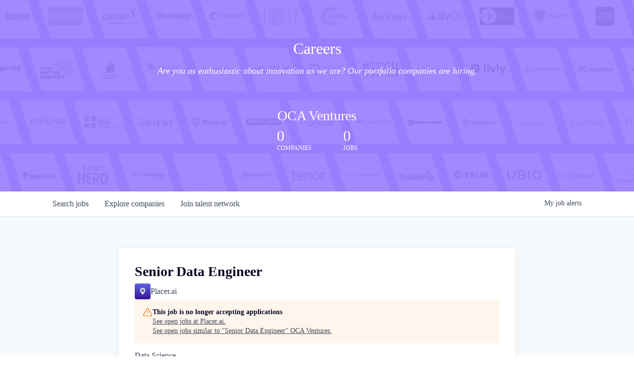

--- FILE ---
content_type: text/html; charset=utf-8
request_url: https://careers.ocaventures.com/companies/placer-ai-2/jobs/28730557-senior-data-engineer
body_size: 15755
content:
<!DOCTYPE html><html lang="en"><head><link rel="shortcut icon" href="https://cdn.filepicker.io/api/file/yvjHRRNJSQCIUprjCytg" data-next-head=""/><title data-next-head="">Senior Data Engineer @ Placer.ai | OCA Ventures Job Board</title><meta name="description" property="og:description" content="Search job openings across the OCA Ventures network." data-next-head=""/><meta charSet="utf-8" data-next-head=""/><meta name="viewport" content="initial-scale=1.0, width=device-width" data-next-head=""/><link rel="apple-touch-icon" sizes="180x180" href="https://cdn.filepicker.io/api/file/yvjHRRNJSQCIUprjCytg" data-next-head=""/><link rel="icon" type="image/png" sizes="32x32" href="https://cdn.filepicker.io/api/file/yvjHRRNJSQCIUprjCytg" data-next-head=""/><link rel="icon" type="image/png" sizes="16x16" href="https://cdn.filepicker.io/api/file/yvjHRRNJSQCIUprjCytg" data-next-head=""/><link rel="shortcut icon" href="https://cdn.filepicker.io/api/file/yvjHRRNJSQCIUprjCytg" data-next-head=""/><meta name="url" property="og:url" content="https://careers.ocaventures.com" data-next-head=""/><meta name="type" property="og:type" content="website" data-next-head=""/><meta name="title" property="og:title" content="OCA Ventures Job Board" data-next-head=""/><meta name="image" property="og:image" content="http://cdn.filepicker.io/api/file/sV74TR2IQrOvRdKcPaTy" data-next-head=""/><meta name="secure_url" property="og:image:secure_url" content="https://cdn.filepicker.io/api/file/sV74TR2IQrOvRdKcPaTy" data-next-head=""/><meta name="twitter:card" content="summary_large_image" data-next-head=""/><meta name="twitter:image" content="https://cdn.filepicker.io/api/file/sV74TR2IQrOvRdKcPaTy" data-next-head=""/><meta name="twitter:title" content="OCA Ventures Job Board" data-next-head=""/><meta name="twitter:description" content="Search job openings across the OCA Ventures network." data-next-head=""/><meta name="google-site-verification" content="CQNnZQRH0dvJgCqWABp64ULhLI69C53ULhWdJemAW_w" data-next-head=""/><script>!function(){var analytics=window.analytics=window.analytics||[];if(!analytics.initialize)if(analytics.invoked)window.console&&console.error&&console.error("Segment snippet included twice.");else{analytics.invoked=!0;analytics.methods=["trackSubmit","trackClick","trackLink","trackForm","pageview","identify","reset","group","track","ready","alias","debug","page","once","off","on","addSourceMiddleware","addIntegrationMiddleware","setAnonymousId","addDestinationMiddleware"];analytics.factory=function(e){return function(){if(window.analytics.initialized)return window.analytics[e].apply(window.analytics,arguments);var i=Array.prototype.slice.call(arguments);i.unshift(e);analytics.push(i);return analytics}};for(var i=0;i<analytics.methods.length;i++){var key=analytics.methods[i];analytics[key]=analytics.factory(key)}analytics.load=function(key,i){var t=document.createElement("script");t.type="text/javascript";t.async=!0;t.src="https://an.getro.com/analytics.js/v1/" + key + "/analytics.min.js";var n=document.getElementsByTagName("script")[0];n.parentNode.insertBefore(t,n);analytics._loadOptions=i};analytics._writeKey="VKRqdgSBA3lFoZSlbeHbrzqQkLPBcP7W";;analytics.SNIPPET_VERSION="4.16.1";
analytics.load("VKRqdgSBA3lFoZSlbeHbrzqQkLPBcP7W");

}}();</script><link rel="preload" href="https://cdn.getro.com/assets/_next/static/css/b1414ae24606c043.css" as="style"/><link rel="stylesheet" href="https://cdn.getro.com/assets/_next/static/css/b1414ae24606c043.css" data-n-g=""/><noscript data-n-css=""></noscript><script defer="" nomodule="" src="https://cdn.getro.com/assets/_next/static/chunks/polyfills-42372ed130431b0a.js"></script><script src="https://cdn.getro.com/assets/_next/static/chunks/webpack-13401e6578afde49.js" defer=""></script><script src="https://cdn.getro.com/assets/_next/static/chunks/framework-a008f048849dfc11.js" defer=""></script><script src="https://cdn.getro.com/assets/_next/static/chunks/main-20184c2c7bd0fe0a.js" defer=""></script><script src="https://cdn.getro.com/assets/_next/static/chunks/pages/_app-52002506ec936253.js" defer=""></script><script src="https://cdn.getro.com/assets/_next/static/chunks/a86620fd-3b4606652f1c2476.js" defer=""></script><script src="https://cdn.getro.com/assets/_next/static/chunks/8230-afd6e299f7a6ae33.js" defer=""></script><script src="https://cdn.getro.com/assets/_next/static/chunks/4000-0acb5a82151cbee6.js" defer=""></script><script src="https://cdn.getro.com/assets/_next/static/chunks/9091-5cd776e8ee5ad3a3.js" defer=""></script><script src="https://cdn.getro.com/assets/_next/static/chunks/1637-66b68fc38bc6d10a.js" defer=""></script><script src="https://cdn.getro.com/assets/_next/static/chunks/3676-4975c339fc5bc499.js" defer=""></script><script src="https://cdn.getro.com/assets/_next/static/chunks/9358-87cc633cf780c23e.js" defer=""></script><script src="https://cdn.getro.com/assets/_next/static/chunks/9117-6f216abbf55ba8cd.js" defer=""></script><script src="https://cdn.getro.com/assets/_next/static/chunks/1446-b10012f4e22f3c87.js" defer=""></script><script src="https://cdn.getro.com/assets/_next/static/chunks/5355-7de2c819d8cad6ea.js" defer=""></script><script src="https://cdn.getro.com/assets/_next/static/chunks/9582-518ab6ebe5bdae78.js" defer=""></script><script src="https://cdn.getro.com/assets/_next/static/chunks/pages/companies/%5BcompanySlug%5D/jobs/%5BjobSlug%5D-9a484f2bf7b6c05f.js" defer=""></script><script src="https://cdn.getro.com/assets/_next/static/sFy2epgoHzjC0mIw-ELqy/_buildManifest.js" defer=""></script><script src="https://cdn.getro.com/assets/_next/static/sFy2epgoHzjC0mIw-ELqy/_ssgManifest.js" defer=""></script><meta name="sentry-trace" content="924d1e24d1272cdab35fa3e0b56a91ae-ae15f8142e534d16-0"/><meta name="baggage" content="sentry-environment=production,sentry-release=556251c452b10cc7b7bb587e4f99dbd356cfc43f,sentry-public_key=99c84790fa184cf49c16c34cd7113f75,sentry-trace_id=924d1e24d1272cdab35fa3e0b56a91ae,sentry-org_id=129958,sentry-sampled=false,sentry-sample_rand=0.11048330110056725,sentry-sample_rate=0.033"/><style data-styled="" data-styled-version="5.3.11">.gVRrUK{box-sizing:border-box;margin:0;min-width:0;font-family:-apple-system,BlinkMacSystemFont,'Segoe UI','Roboto','Oxygen','Ubuntu','Cantarell','Fira Sans','Droid Sans','Helvetica Neue','sans-serif';font-weight:400;font-style:normal;font-size:16px;color:#3F495A;}/*!sc*/
.fyPcag{box-sizing:border-box;margin:0;min-width:0;background-color:#F7FAFC;min-height:100vh;-webkit-flex-direction:column;-ms-flex-direction:column;flex-direction:column;-webkit-align-items:stretch;-webkit-box-align:stretch;-ms-flex-align:stretch;align-items:stretch;}/*!sc*/
.elbZCm{box-sizing:border-box;margin:0;min-width:0;width:100%;}/*!sc*/
.dFKghv{box-sizing:border-box;margin:0;min-width:0;box-shadow:0 1px 0 0 #e5e5e5;-webkit-flex-direction:row;-ms-flex-direction:row;flex-direction:row;width:100%;background-color:#ffffff;}/*!sc*/
.byBMUo{box-sizing:border-box;margin:0;min-width:0;max-width:100%;width:100%;margin-left:auto;margin-right:auto;}/*!sc*/
@media screen and (min-width:40em){.byBMUo{width:100%;}}/*!sc*/
@media screen and (min-width:65em){.byBMUo{width:1100px;}}/*!sc*/
.hQFgTu{box-sizing:border-box;margin:0;min-width:0;color:#4900FF;position:relative;-webkit-text-decoration:none;text-decoration:none;-webkit-transition:all ease 0.3s;transition:all ease 0.3s;text-transform:capitalize;-webkit-order:0;-ms-flex-order:0;order:0;padding-left:16px;padding-right:16px;padding-top:16px;padding-bottom:16px;font-size:16px;color:#3F495A;display:-webkit-box;display:-webkit-flex;display:-ms-flexbox;display:flex;-webkit-align-items:baseline;-webkit-box-align:baseline;-ms-flex-align:baseline;align-items:baseline;}/*!sc*/
@media screen and (min-width:40em){.hQFgTu{text-transform:capitalize;}}/*!sc*/
@media screen and (min-width:65em){.hQFgTu{text-transform:unset;}}/*!sc*/
.hQFgTu span{display:none;}/*!sc*/
.hQFgTu::after{content:'';position:absolute;left:0;right:0;bottom:0;height:0.125rem;background-color:#4900FF;opacity:0;-webkit-transition:opacity 0.3s;transition:opacity 0.3s;}/*!sc*/
.hQFgTu:hover{color:#3F495A;}/*!sc*/
.hQFgTu:active{background-color:#F7FAFC;-webkit-transform:scale(.94);-ms-transform:scale(.94);transform:scale(.94);}/*!sc*/
.hQFgTu.active{font-weight:600;color:#090925;}/*!sc*/
.hQFgTu.active::after{opacity:1;}/*!sc*/
@media screen and (min-width:40em){.hQFgTu{padding-left:16px;padding-right:16px;}}/*!sc*/
.ekJmTQ{box-sizing:border-box;margin:0;min-width:0;display:none;}/*!sc*/
@media screen and (min-width:40em){.ekJmTQ{display:none;}}/*!sc*/
@media screen and (min-width:65em){.ekJmTQ{display:inline-block;}}/*!sc*/
.cyRTWj{box-sizing:border-box;margin:0;min-width:0;color:#4900FF;position:relative;-webkit-text-decoration:none;text-decoration:none;-webkit-transition:all ease 0.3s;transition:all ease 0.3s;text-transform:capitalize;-webkit-order:1;-ms-flex-order:1;order:1;padding-left:16px;padding-right:16px;padding-top:16px;padding-bottom:16px;font-size:16px;color:#3F495A;display:-webkit-box;display:-webkit-flex;display:-ms-flexbox;display:flex;-webkit-align-items:baseline;-webkit-box-align:baseline;-ms-flex-align:baseline;align-items:baseline;}/*!sc*/
@media screen and (min-width:40em){.cyRTWj{text-transform:capitalize;}}/*!sc*/
@media screen and (min-width:65em){.cyRTWj{text-transform:unset;}}/*!sc*/
.cyRTWj span{display:none;}/*!sc*/
.cyRTWj::after{content:'';position:absolute;left:0;right:0;bottom:0;height:0.125rem;background-color:#4900FF;opacity:0;-webkit-transition:opacity 0.3s;transition:opacity 0.3s;}/*!sc*/
.cyRTWj:hover{color:#3F495A;}/*!sc*/
.cyRTWj:active{background-color:#F7FAFC;-webkit-transform:scale(.94);-ms-transform:scale(.94);transform:scale(.94);}/*!sc*/
.cyRTWj.active{font-weight:600;color:#090925;}/*!sc*/
.cyRTWj.active::after{opacity:1;}/*!sc*/
@media screen and (min-width:40em){.cyRTWj{padding-left:16px;padding-right:16px;}}/*!sc*/
.kPzaxb{box-sizing:border-box;margin:0;min-width:0;color:#4900FF;position:relative;-webkit-text-decoration:none;text-decoration:none;-webkit-transition:all ease 0.3s;transition:all ease 0.3s;text-transform:unset;-webkit-order:2;-ms-flex-order:2;order:2;padding-left:16px;padding-right:16px;padding-top:16px;padding-bottom:16px;font-size:16px;color:#3F495A;display:-webkit-box;display:-webkit-flex;display:-ms-flexbox;display:flex;-webkit-align-items:center;-webkit-box-align:center;-ms-flex-align:center;align-items:center;}/*!sc*/
.kPzaxb span{display:none;}/*!sc*/
.kPzaxb::after{content:'';position:absolute;left:0;right:0;bottom:0;height:0.125rem;background-color:#4900FF;opacity:0;-webkit-transition:opacity 0.3s;transition:opacity 0.3s;}/*!sc*/
.kPzaxb:hover{color:#3F495A;}/*!sc*/
.kPzaxb:active{background-color:#F7FAFC;-webkit-transform:scale(.94);-ms-transform:scale(.94);transform:scale(.94);}/*!sc*/
.kPzaxb.active{font-weight:600;color:#090925;}/*!sc*/
.kPzaxb.active::after{opacity:1;}/*!sc*/
@media screen and (min-width:40em){.kPzaxb{padding-left:16px;padding-right:16px;}}/*!sc*/
.jQZwAb{box-sizing:border-box;margin:0;min-width:0;display:inline-block;}/*!sc*/
@media screen and (min-width:40em){.jQZwAb{display:inline-block;}}/*!sc*/
@media screen and (min-width:65em){.jQZwAb{display:none;}}/*!sc*/
.ioCEHO{box-sizing:border-box;margin:0;min-width:0;margin-left:auto;margin-right:16px;text-align:left;-webkit-flex-direction:column;-ms-flex-direction:column;flex-direction:column;-webkit-order:9999;-ms-flex-order:9999;order:9999;}/*!sc*/
@media screen and (min-width:40em){.ioCEHO{margin-right:16px;}}/*!sc*/
@media screen and (min-width:65em){.ioCEHO{margin-right:0;}}/*!sc*/
.iJaGyT{box-sizing:border-box;margin:0;min-width:0;position:relative;cursor:pointer;-webkit-transition:all ease 0.3s;transition:all ease 0.3s;border-radius:4px;font-size:16px;font-weight:500;display:-webkit-box;display:-webkit-flex;display:-ms-flexbox;display:flex;-webkit-tap-highlight-color:transparent;-webkit-align-items:center;-webkit-box-align:center;-ms-flex-align:center;align-items:center;font-family:-apple-system,BlinkMacSystemFont,'Segoe UI','Roboto','Oxygen','Ubuntu','Cantarell','Fira Sans','Droid Sans','Helvetica Neue','sans-serif';color:#3F495A;background-color:#FFFFFF;border-style:solid;border-color:#A3B1C2;border-width:1px;border:none;border-color:transparent;width:small;height:small;margin-top:8px;padding:8px 16px;padding-right:0;-webkit-align-self:center;-ms-flex-item-align:center;align-self:center;font-size:14px;}/*!sc*/
.iJaGyT:active{-webkit-transform:scale(.94);-ms-transform:scale(.94);transform:scale(.94);box-shadow:inset 0px 1.875px 1.875px rgba(0,0,0,0.12);}/*!sc*/
.iJaGyT:disabled{color:#A3B1C2;}/*!sc*/
.iJaGyT:hover{background-color:#F7FAFC;}/*!sc*/
.iJaGyT [role="progressbar"] > div > div{border-color:rgba(63,73,90,0.2);border-top-color:#090925;}/*!sc*/
@media screen and (min-width:40em){.iJaGyT{border-color:#A3B1C2;}}/*!sc*/
@media screen and (min-width:40em){.iJaGyT{padding-right:16px;}}/*!sc*/
.jUfIjB{box-sizing:border-box;margin:0;min-width:0;display:none;}/*!sc*/
@media screen and (min-width:40em){.jUfIjB{display:block;}}/*!sc*/
.iqghoL{box-sizing:border-box;margin:0;min-width:0;margin-left:auto !important;margin-right:auto !important;box-sizing:border-box;max-width:100%;position:static;z-index:1;margin-left:auto;margin-right:auto;width:100%;padding-top:0;padding-left:16px;padding-right:16px;padding-bottom:64px;}/*!sc*/
@media screen and (min-width:40em){.iqghoL{width:100%;}}/*!sc*/
@media screen and (min-width:65em){.iqghoL{width:1132px;}}/*!sc*/
.ebGWQq{box-sizing:border-box;margin:0;min-width:0;-webkit-box-pack:justify;-webkit-justify-content:space-between;-ms-flex-pack:justify;justify-content:space-between;margin-bottom:24px;-webkit-flex-direction:column;-ms-flex-direction:column;flex-direction:column;width:100%;}/*!sc*/
@media screen and (min-width:40em){.ebGWQq{-webkit-flex-direction:row;-ms-flex-direction:row;flex-direction:row;}}/*!sc*/
@media screen and (min-width:65em){.ebGWQq{-webkit-flex-direction:row;-ms-flex-direction:row;flex-direction:row;}}/*!sc*/
.dsHaKT{box-sizing:border-box;margin:0;min-width:0;gap:24px;-webkit-flex-direction:column;-ms-flex-direction:column;flex-direction:column;width:100%;}/*!sc*/
.iaKmHE{box-sizing:border-box;margin:0;min-width:0;font-size:28px;margin-bottom:8px;color:#090925;}/*!sc*/
.iKYCNv{box-sizing:border-box;margin:0;min-width:0;-webkit-column-gap:8px;column-gap:8px;cursor:pointer;-webkit-align-items:center;-webkit-box-align:center;-ms-flex-align:center;align-items:center;}/*!sc*/
.iKYCNv color{main:#3F495A;dark:#090925;subtle:#67738B;placeholder:#8797AB;link:#3F495A;link-accent:#4900FF;error:#D90218;}/*!sc*/
.hRzXmX{box-sizing:border-box;margin:0;min-width:0;width:32px;}/*!sc*/
.dKubqp{box-sizing:border-box;margin:0;min-width:0;}/*!sc*/
.ijjZxr{box-sizing:border-box;margin:0;min-width:0;margin-bottom:16px;}/*!sc*/
.kGAAEy{box-sizing:border-box;margin:0;min-width:0;-webkit-flex-direction:column;-ms-flex-direction:column;flex-direction:column;gap:8px;}/*!sc*/
.dkjSzf{box-sizing:border-box;margin:0;min-width:0;font-weight:600;font-size:14px;color:#090925;}/*!sc*/
.eRlSKr{box-sizing:border-box;margin:0;min-width:0;color:#3F495A!important;font-weight:500;}/*!sc*/
.lhPfhV{box-sizing:border-box;margin:0;min-width:0;-webkit-column-gap:8px;column-gap:8px;-webkit-box-pack:justify;-webkit-justify-content:space-between;-ms-flex-pack:justify;justify-content:space-between;}/*!sc*/
.hQNFTd{box-sizing:border-box;margin:0;min-width:0;row-gap:8px;-webkit-flex-direction:column;-ms-flex-direction:column;flex-direction:column;}/*!sc*/
.fLzXDu{box-sizing:border-box;margin:0;min-width:0;font-size:14px;color:#67738B;}/*!sc*/
.crBMPy{box-sizing:border-box;margin:0;min-width:0;margin-top:40px;}/*!sc*/
.crBMPy li:not(:last-child){margin-bottom:8px;}/*!sc*/
.crBMPy p,.crBMPy span,.crBMPy div,.crBMPy li,.crBMPy ol,.crBMPy ul{color:#3F495A;font-size:16px!important;line-height:140%!important;margin:0 auto 16px;}/*!sc*/
.crBMPy h1,.crBMPy h2,.crBMPy h3,.crBMPy h4,.crBMPy h5,.crBMPy h6{color:#090925;}/*!sc*/
.crBMPy h4,.crBMPy h5,.crBMPy h6{font-size:16px;margin:0 auto 16px;}/*!sc*/
.crBMPy h1:not(:first-child){font-size:24px;margin:48px auto 16px;}/*!sc*/
.crBMPy h2:not(:first-child){font-size:20px;margin:32px auto 16px;}/*!sc*/
.crBMPy h3:not(:first-child){font-size:18px;margin:24px auto 16px;}/*!sc*/
.crBMPy ul{padding:0 0 0 32px;}/*!sc*/
.crBMPy a{color:#3F495A !important;}/*!sc*/
.iIGtVd{box-sizing:border-box;margin:0;min-width:0;max-width:600px;margin:0 auto;}/*!sc*/
.friAmK{box-sizing:border-box;margin:0;min-width:0;padding-bottom:40px;margin-top:40px;}/*!sc*/
.bOyPTM{box-sizing:border-box;margin:0;min-width:0;gap:40px;margin-top:40px;-webkit-align-items:center;-webkit-box-align:center;-ms-flex-align:center;align-items:center;-webkit-box-pack:justify;-webkit-justify-content:space-between;-ms-flex-pack:justify;justify-content:space-between;-webkit-flex-direction:column;-ms-flex-direction:column;flex-direction:column;}/*!sc*/
@media screen and (min-width:40em){.bOyPTM{-webkit-flex-direction:row;-ms-flex-direction:row;flex-direction:row;}}/*!sc*/
.kkTXM{box-sizing:border-box;margin:0;min-width:0;-webkit-text-decoration-line:underline;text-decoration-line:underline;cursor:pointer;display:block;text-align:center;color:#3F495A !important;font-size:14px;line-height:22px;}/*!sc*/
.cyxIHP{box-sizing:border-box;margin:0;min-width:0;justify-self:flex-end;margin-top:auto;-webkit-flex-direction:row;-ms-flex-direction:row;flex-direction:row;width:100%;background-color:#ffffff;padding-top:32px;padding-bottom:32px;}/*!sc*/
.Jizzq{box-sizing:border-box;margin:0;min-width:0;width:100%;margin-left:auto;margin-right:auto;-webkit-flex-direction:column;-ms-flex-direction:column;flex-direction:column;text-align:center;}/*!sc*/
@media screen and (min-width:40em){.Jizzq{width:1100px;}}/*!sc*/
.BIuyh{box-sizing:border-box;margin:0;min-width:0;color:#4900FF;-webkit-align-self:center;-ms-flex-item-align:center;align-self:center;margin-bottom:16px;color:#4900FF;width:120px;}/*!sc*/
.bfORaf{box-sizing:border-box;margin:0;min-width:0;color:currentColor;width:100%;height:auto;}/*!sc*/
.gkPOSa{box-sizing:border-box;margin:0;min-width:0;-webkit-flex-direction:row;-ms-flex-direction:row;flex-direction:row;-webkit-box-pack:center;-webkit-justify-content:center;-ms-flex-pack:center;justify-content:center;-webkit-flex-wrap:wrap;-ms-flex-wrap:wrap;flex-wrap:wrap;}/*!sc*/
.hDtUlk{box-sizing:border-box;margin:0;min-width:0;-webkit-appearance:none;-moz-appearance:none;appearance:none;display:inline-block;text-align:center;line-height:inherit;-webkit-text-decoration:none;text-decoration:none;font-size:inherit;padding-left:16px;padding-right:16px;padding-top:8px;padding-bottom:8px;color:#ffffff;background-color:#4900FF;border:none;border-radius:4px;padding-left:8px;padding-right:8px;font-size:16px;position:relative;z-index:2;cursor:pointer;-webkit-transition:all ease 0.3s;transition:all ease 0.3s;border-radius:4px;font-weight:500;display:-webkit-box;display:-webkit-flex;display:-ms-flexbox;display:flex;-webkit-tap-highlight-color:transparent;-webkit-align-items:center;-webkit-box-align:center;-ms-flex-align:center;align-items:center;font-family:-apple-system,BlinkMacSystemFont,'Segoe UI','Roboto','Oxygen','Ubuntu','Cantarell','Fira Sans','Droid Sans','Helvetica Neue','sans-serif';color:#3F495A;background-color:transparent;border-style:solid;border-color:#A3B1C2;border-width:1px;border:none;-webkit-box-pack:unset;-webkit-justify-content:unset;-ms-flex-pack:unset;justify-content:unset;-webkit-text-decoration:none;text-decoration:none;white-space:nowrap;margin-right:16px;padding:0;color:#67738B;padding-top:4px;padding-bottom:4px;font-size:12px;}/*!sc*/
.hDtUlk:active{-webkit-transform:scale(.94);-ms-transform:scale(.94);transform:scale(.94);box-shadow:inset 0px 1.875px 1.875px rgba(0,0,0,0.12);}/*!sc*/
.hDtUlk:disabled{color:#A3B1C2;}/*!sc*/
.hDtUlk:hover{-webkit-text-decoration:underline;text-decoration:underline;}/*!sc*/
.hDtUlk [role="progressbar"] > div > div{border-color:rgba(63,73,90,0.2);border-top-color:#090925;}/*!sc*/
data-styled.g1[id="sc-aXZVg"]{content:"gVRrUK,fyPcag,elbZCm,dFKghv,byBMUo,hQFgTu,ekJmTQ,cyRTWj,kPzaxb,jQZwAb,ioCEHO,iJaGyT,jUfIjB,iqghoL,ebGWQq,dsHaKT,iaKmHE,iKYCNv,hRzXmX,dKubqp,ijjZxr,kGAAEy,dkjSzf,eRlSKr,lhPfhV,hQNFTd,fLzXDu,crBMPy,iIGtVd,friAmK,bOyPTM,kkTXM,cyxIHP,Jizzq,BIuyh,bfORaf,gkPOSa,hDtUlk,"}/*!sc*/
.fteAEG{display:-webkit-box;display:-webkit-flex;display:-ms-flexbox;display:flex;}/*!sc*/
data-styled.g2[id="sc-gEvEer"]{content:"fteAEG,"}/*!sc*/
.flWBVF{box-sizing:border-box;margin:0;min-width:0;container-type:inline-size;container-name:hero;}/*!sc*/
.iCvFnQ{box-sizing:border-box;margin:0;min-width:0;position:relative;background-size:cover;background-position:center center;text-align:center;padding-top:32px;padding-bottom:32px;color:#ffffff;}/*!sc*/
@media (min-width:480px){.iCvFnQ{padding:calc(10 * 0.5rem) 0;}}/*!sc*/
.iFoJuC{box-sizing:border-box;margin:0;min-width:0;object-fit:cover;width:100%;height:100%;position:absolute;left:0;top:0;}/*!sc*/
.cmDbPT{box-sizing:border-box;margin:0;min-width:0;margin-left:auto !important;margin-right:auto !important;box-sizing:border-box;max-width:100%;position:relative;z-index:3;margin-left:auto;margin-right:auto;width:100%;padding-top:0;padding-left:16px;padding-right:16px;}/*!sc*/
@media screen and (min-width:40em){.cmDbPT{width:100%;}}/*!sc*/
@media screen and (min-width:65em){.cmDbPT{width:1132px;}}/*!sc*/
.bsENgY{box-sizing:border-box;margin:0;min-width:0;max-width:900px;position:relative;text-align:center;font-size:18px;font-weight:500;font-family:inherit;margin-left:auto;margin-right:auto;margin-top:0;margin-bottom:0;color:inherit;}/*!sc*/
@media screen and (min-width:40em){.bsENgY{font-size:32px;}}/*!sc*/
.pKjCT{box-sizing:border-box;margin:0;min-width:0;position:relative;font-weight:300;font-style:italic;color:inherit;font-size:16px;margin-top:16px;margin-left:auto;margin-right:auto;margin-bottom:0;}/*!sc*/
.pKjCT:first-child{margin-top:0;}/*!sc*/
@media screen and (min-width:40em){.pKjCT{font-size:18px;}}/*!sc*/
.gwmNXr{box-sizing:border-box;margin:0;min-width:0;}/*!sc*/
.fmUVIp{box-sizing:border-box;margin:0;min-width:0;-webkit-box-pack:center;-webkit-justify-content:center;-ms-flex-pack:center;justify-content:center;-webkit-align-items:center;-webkit-box-align:center;-ms-flex-align:center;align-items:center;}/*!sc*/
.fmUVIp:not(:first-child){margin-top:32px;}/*!sc*/
@media screen and (min-width:40em){.fmUVIp:not(:first-child){margin-top:64px;}}/*!sc*/
@media screen and (min-width:65em){.fmUVIp:not(:first-child){margin-top:64px;}}/*!sc*/
.HtwpK{box-sizing:border-box;margin:0;min-width:0;max-width:300px;}/*!sc*/
.gcQKNr{box-sizing:border-box;margin:0;min-width:0;position:relative;z-index:2;-webkit-box-pack:unset;-webkit-justify-content:unset;-ms-flex-pack:unset;justify-content:unset;-webkit-text-decoration:underline;text-decoration:underline;cursor:pointer;border-radius:0;border:none;padding:0;background-color:transparent;color:inherit;display:-webkit-box;display:-webkit-flex;display:-ms-flexbox;display:flex;-webkit-align-items:center;-webkit-box-align:center;-ms-flex-align:center;align-items:center;-webkit-text-decoration:none;text-decoration:none;display:block;font-weight:500;font-size:18px;text-align:center;}/*!sc*/
@media screen and (min-width:40em){.gcQKNr{font-size:28px;}}/*!sc*/
.gHDBXu{box-sizing:border-box;margin:0;min-width:0;-webkit-box-pack:space-around;-webkit-justify-content:space-around;-ms-flex-pack:space-around;justify-content:space-around;margin-top:16px;}/*!sc*/
@media screen and (min-width:40em){.gHDBXu{margin-top:8px;}}/*!sc*/
.fbDqWI{box-sizing:border-box;margin:0;min-width:0;padding-right:64px;}/*!sc*/
.izkFvz{box-sizing:border-box;margin:0;min-width:0;-webkit-flex-direction:column;-ms-flex-direction:column;flex-direction:column;text-align:left;padding-right:64px;}/*!sc*/
.jZIqdX{box-sizing:border-box;margin:0;min-width:0;font-size:20px;font-weight:500;}/*!sc*/
@media screen and (min-width:40em){.jZIqdX{font-size:30px;}}/*!sc*/
.erBpup{box-sizing:border-box;margin:0;min-width:0;text-transform:uppercase;font-size:12px;}/*!sc*/
.mcBfM{box-sizing:border-box;margin:0;min-width:0;-webkit-flex-direction:column;-ms-flex-direction:column;flex-direction:column;text-align:left;}/*!sc*/
.eBWkFz{box-sizing:border-box;margin:0;min-width:0;padding:32px;box-shadow:0px 1px 2px 0px rgba(27,36,50,0.04),0px 1px 16px 0px rgba(27,36,50,0.06);border-radius:4px;background-color:#FFFFFF;margin-left:auto;margin-right:auto;width:100%;-webkit-flex-direction:column;-ms-flex-direction:column;flex-direction:column;padding-left:16px;padding-right:16px;margin-top:64px;max-width:800px;margin-left:auto;margin-right:auto;}/*!sc*/
@media screen and (min-width:40em){.eBWkFz{padding-left:32px;padding-right:32px;}}/*!sc*/
.jBogQf{box-sizing:border-box;margin:0;min-width:0;position:relative;width:100%;-webkit-align-items:start;-webkit-box-align:start;-ms-flex-align:start;align-items:start;}/*!sc*/
.ddKpAl{box-sizing:border-box;margin:0;min-width:0;-webkit-flex:1 1;-ms-flex:1 1;flex:1 1;}/*!sc*/
.VWXkL{box-sizing:border-box;margin:0;min-width:0;position:relative;font-weight:500;color:#3F495A;height:100%;width:100%;border-radius:4px;}/*!sc*/
.cVYRew{box-sizing:border-box;margin:0;min-width:0;max-width:100%;height:auto;border-radius:4px;overflow:hidden;object-fit:contain;width:100%;height:100%;}/*!sc*/
.hPknKP{box-sizing:border-box;margin:0;min-width:0;background-color:#FEF5EC;text-align:left;-webkit-align-items:flex-start;-webkit-box-align:flex-start;-ms-flex-align:flex-start;align-items:flex-start;-webkit-flex:0 0 auto;-ms-flex:0 0 auto;flex:0 0 auto;padding:16px;border-radius:4px;line-height:1.4;gap:16px;}/*!sc*/
.jDfdPi{box-sizing:border-box;margin:0;min-width:0;height:20px;width:20px;}/*!sc*/
.kgAlEH{box-sizing:border-box;margin:0;min-width:0;color:#DE7B02;-webkit-align-items:center;-webkit-box-align:center;-ms-flex-align:center;align-items:center;-webkit-flex:0 0 auto;-ms-flex:0 0 auto;flex:0 0 auto;}/*!sc*/
.cYMjnh{box-sizing:border-box;margin:0;min-width:0;font-weight:500;font-size:14px;color:#3F495A;}/*!sc*/
.exMvxQ{box-sizing:border-box;margin:0;min-width:0;-webkit-text-decoration:none;text-decoration:none;color:currentColor;width:100%;height:auto;}/*!sc*/
data-styled.g3[id="sc-eqUAAy"]{content:"flWBVF,iCvFnQ,iFoJuC,cmDbPT,bsENgY,pKjCT,gwmNXr,fmUVIp,HtwpK,gcQKNr,gHDBXu,fbDqWI,izkFvz,jZIqdX,erBpup,mcBfM,eBWkFz,jBogQf,ddKpAl,VWXkL,cVYRew,hPknKP,jDfdPi,kgAlEH,cYMjnh,exMvxQ,"}/*!sc*/
.gQycbC{display:-webkit-box;display:-webkit-flex;display:-ms-flexbox;display:flex;}/*!sc*/
data-styled.g4[id="sc-fqkvVR"]{content:"gQycbC,"}/*!sc*/
</style></head><body id="main-wrapper" class=""><div id="root"></div><div id="__next"><div class="sc-aXZVg gVRrUK"><div class="" style="position:fixed;top:0;left:0;height:2px;background:transparent;z-index:99999999999;width:100%"><div class="" style="height:100%;background:#4900FF;transition:all 500ms ease;width:0%"><div style="box-shadow:0 0 10px #4900FF, 0 0 10px #4900FF;width:5%;opacity:1;position:absolute;height:100%;transition:all 500ms ease;transform:rotate(3deg) translate(0px, -4px);left:-10rem"></div></div></div><div id="wlc-main" class="sc-aXZVg sc-gEvEer fyPcag fteAEG network-container"><div width="1" class="sc-aXZVg elbZCm"><div class="sc-eqUAAy flWBVF job-board-hero"><div data-testid="default-hero" color="white" class="sc-eqUAAy iCvFnQ network-hero"><img alt="hero" sx="[object Object]" loading="lazy" decoding="async" data-nimg="fill" class="sc-eqUAAy iFoJuC" style="position:absolute;height:100%;width:100%;left:0;top:0;right:0;bottom:0;color:transparent" src="https://cdn.filepicker.io/api/file/c2yEH4iwSAS4iUVx03zK"/><div width="1,1,1132px" class="sc-eqUAAy cmDbPT container" data-testid="container"><h2 class="sc-eqUAAy bsENgY job-tagline" data-testid="tagline" font-size="3,32px" font-weight="medium" font-family="inherit" color="inherit">Careers</h2><div data-testid="subtitle" class="sc-eqUAAy pKjCT subtitle" font-weight="default" font-style="italic" color="inherit" font-size="2,3"><span class="sc-eqUAAy gwmNXr">Are you as enthusiastic about innovation as we are? Our portfolio companies are hiring.</span></div><div class="sc-eqUAAy sc-fqkvVR fmUVIp gQycbC network-intro" data-testid="network-info"><div class="sc-eqUAAy HtwpK info"><a data-testid="network-info-name" class="sc-eqUAAy gcQKNr theme_only job-network-info-name" display="block" font-weight="medium" font-size="3,6" href="https://ocaventures.com" target="_blank">OCA Ventures</a><div data-testid="number-wrapper" class="sc-eqUAAy sc-fqkvVR gHDBXu gQycbC stats job-number-wrapper"><div class="sc-eqUAAy sc-fqkvVR izkFvz gQycbC sc-eqUAAy fbDqWI job-org-count" data-testid="org-count"><div font-size="4,30px" font-weight="medium" class="sc-eqUAAy jZIqdX number"></div><div font-size="0" class="sc-eqUAAy erBpup text">companies</div></div><div class="sc-eqUAAy sc-fqkvVR mcBfM gQycbC sc-eqUAAy gwmNXr" data-testid="job-count"><div font-size="4,30px" font-weight="medium" class="sc-eqUAAy jZIqdX number"></div><div font-size="0" class="sc-eqUAAy erBpup text">Jobs</div></div></div></div></div></div></div></div><div id="content"><div data-testid="navbar" width="1" class="sc-aXZVg sc-gEvEer dFKghv fteAEG"><div width="1,1,1100px" class="sc-aXZVg sc-gEvEer byBMUo fteAEG"><a href="/jobs" class="sc-aXZVg hQFgTu theme_only " font-size="2" color="text.main" display="flex"><div display="none,none,inline-block" class="sc-aXZVg ekJmTQ">Search </div>jobs</a><a href="/companies" class="sc-aXZVg cyRTWj theme_only " font-size="2" color="text.main" display="flex"><div display="none,none,inline-block" class="sc-aXZVg ekJmTQ">Explore </div>companies</a><a href="/talent-network" class="sc-aXZVg kPzaxb theme_only " font-size="2" color="text.main" display="flex"><div display="none,none,inline-block" class="sc-aXZVg ekJmTQ">Join talent network</div><div display="inline-block,inline-block,none" class="sc-aXZVg jQZwAb">Talent</div></a><div order="9999" class="sc-aXZVg sc-gEvEer ioCEHO fteAEG"><div class="sc-aXZVg sc-gEvEer iJaGyT fteAEG theme_only" data-testid="my-job-alerts-button" font-size="14px">My <span class="sc-aXZVg jUfIjB">job </span>alerts</div></div></div></div><div width="1,1,1132px" data-testid="container" class="sc-aXZVg iqghoL"><script data-testid="job-ldjson" type="application/ld+json" async="">{"@context":"https://schema.org/","@type":"JobPosting","title":"Senior Data Engineer","description":"<p><strong>ABOUT PLACER.AI:</strong></p><p>Placer.ai is a fast-growing big data startup led by seasoned executives and repeat entrepreneurs who are building the world's first \"Google Analytics for the physical world.\" Placer.ai’s platform provides instant visibility into any property in the U.S., presenting accurate details about visitation patterns and demographic breakdowns of visitors. Placer.ai’s customers can see where visitors have been before, where they go afterwards, where they typically go for sports, entertainment, groceries, etc., and what their interests are. Placer.ai's A.I.-based SaaS platform replaces archaic solutions such as manual surveys, installed cameras and other people-counting systems, creating a blue ocean market of more than $100B. </p><p>Placer.ai has grown 3x year-over-year for the past 3 years, counting more than 1000 paying customers across a range of industries, including 2 of the world’s top-10 retailers, 2 of the top-10 CPG firms worldwide, a world’s top hospitality firm, 2 of the world’s top-10 commercial real estate (CRE) firms and 2 of the world’s top multinational asset managers and hedge funds. Placer.ai has just raised $100M for Unicorn ($1B+) valuation in Series C funding.</p><p><strong>SUMMARY:</strong></p><p>As a Senior Data Engineer, working within Placer.ai's Foundation Entity Group, you will play a pivotal role in designing, developing, and maintaining the data infrastructure that powers our location analytics platform.</p><p><strong>RESPONSIBILITIES:</strong></p><ul> <li>Data Pipeline Architecture and Development: Design, build, and optimize robust and scalable data pipelines to process, transform, and integrate large volumes of data from various sources into our analytics platform.</li> <li>Data Quality Assurance: Implement data validation, cleansing, and enrichment techniques to ensure high-quality and consistent data across the platform.</li> <li>Performance Optimization: Identify performance bottlenecks and optimize data processing and storage mechanisms to enhance overall system performance and reduce latency.</li> <li>Cloud Infrastructure: Work extensively with cloud-based technologies (GCP), to design and manage scalable data infrastructure.</li> <li>Collaboration: Collaborate with cross-functional teams including Data Analysts, Data Scientists, Product Managers, and Software Engineers to understand requirements and deliver solutions that meet business needs.</li> <li>Data Governance: Implement and enforce data governance practices, ensuring compliance with relevant regulations and best practices related to data privacy and security.</li> <li>Monitoring and Maintenance: Monitor the health and performance of data pipelines, troubleshoot issues, and ensure high availability of data infrastructure.</li> <li>Mentorship: Provide technical guidance and mentorship to junior data engineers, fostering a culture of learning and growth within the team.</li> </ul><p><strong>REQUIREMENTS:</strong></p><ul> <li>Bachelor's or Master's degree in Computer Science, Engineering, or a related field.</li> <li>5+ years of professional experience in software development, with at least 3 years as a Data Engineer.</li> <li>Spark expertise (mandatory): Strong proficiency in Apache Spark, including hands-on experience with building data processing applications and pipelines using Spark's core libraries.</li> <li>PySpark/Scala (Mandatory): Proficiency in either PySpark (Python API for Spark) or Scala for Spark development.</li> <li>Data Engineering: Proven track record in designing and implementing ETL pipelines, data integration, and data transformation processes.</li> <li>Cloud Platforms: Hands-on experience with cloud platforms such as AWS, GCP, or Azure.</li> <li>SQL and Data Modeling: Solid understanding of SQL, relational databases, and data modeling.</li> <li>Big Data Technologies: Familiarity with big data technologies beyond Spark, such as Hadoop ecosystem components, data serialization formats (Parquet, Avro), and distributed computing concepts.</li> <li>Programming Languages: Proficiency in programming languages like Python, Java, or Scala.</li> <li>ETL Tools and Orchestration: Familiarity with ETL tools and frameworks, such as Apache Airflow.</li> <li>Problem-Solving: Strong analytical and problem-solving skills.</li> <li>Collaboration and Communication: Effective communication skills and collaboration within cross-functional teams.</li> <li>Geospatial Domain (Preferred): Prior experience in the geospatial or location analytics domain is a plus.</li> </ul><p><strong>WHY JOIN PLACER.AI?</strong></p><p><strong>Join a rocket ship! We are pioneers of a new market that we are creating</strong></p><ul> <li>Take a central and critical role at Placer.ai</li> <li>Work with, and learn from, top-notch talent</li> <li>Competitive salary</li> <li>Excellent benefits</li> <li>Hybrid work model</li> </ul><p><strong>NOTEWORTHY LINKS TO LEARN MORE ABOUT PLACER</strong></p><ul> <li><a href=\"https://www.youtube.com/watch?v=oQSdBAuQipk\">Placer.ai in a nutshell</a></li> <li><a href=\"https://techcrunch.com/2022/01/12/placer-ai-a-location-analytics-startup-finds-100m-at-a-1b-valuation/\">Placer.ai's recent $100M round C funding (unicorn valuation!)</a></li> <li><a href=\"https://www.placer.ai/resources/our-data/\">Placer.ai's data</a></li> <li><a href=\"https://www.placer.ai/resources/press/\">Placer.ai in the news</a></li> <li><a href=\"https://www.placer.ai/the-square/recovery-dashboard/new-york/new-york-county/\">COVID-19 Economic Recovery Dashboard</a></li> </ul><p> </p><p><em>Placer.ai is an equal opportunity employer, and we are committed to building a team culture that celebrates diversity and inclusion.</em></p><p><em>Placer.ai’s applicants are considered solely based on their qualifications, without regard to an applicant’s disability or need for accommodation. Any Placer.ai applicant who requires reasonable accommodations during the application process should contact Placer.ai’s Human Resources Department to make the need for an accommodation known.</em></p><p><em><span>#LI-AC1</span></em></p>","datePosted":"2023-08-15T12:08:07.226Z","validThrough":"2023-12-11","employmentType":[],"hiringOrganization":{"@type":"Organization","name":"Placer.ai","description":"Placer.ai is the most advanced foot traffic analytics platform allowing anyone with a stake in the physical world to instantly generate insights into any property for a deeper understanding of the factors that drive success.\n\nPlacer.ai is the first platform that fully empowers professionals in retail, commercial real estate, hospitality, economic development, and more to truly understand and maximize their offline activities.","numberOfEmployees":664,"address":[{"address":{"@type":"PostalAddress","addressLocality":"Los Altos, CA, USA"}},{"address":{"@type":"PostalAddress","addressLocality":"Santa Cruz, CA, USA"}}],"sameAs":"https://placer.ai","url":"https://placer.ai","logo":"https://cdn.getro.com/companies/2ac57c26-9a0d-48af-9cb5-04b5f35d6874-1761961449","keywords":"Software"},"jobLocation":{"@type":"Place","address":{"@type":"PostalAddress","addressLocality":"Tel Aviv-Yafo, Israel"}},"baseSalary":{"@type":"MonetaryAmount","currency":null,"value":{"@type":"QuantitativeValue","minValue":null,"maxValue":null,"unitText":"PERIOD_NOT_DEFINED"}}}</script><div width="100%" data-testid="edit-box" class="sc-eqUAAy eBWkFz"><div data-testid="content" width="1" class="sc-eqUAAy sc-fqkvVR jBogQf gQycbC"><div class="sc-eqUAAy ddKpAl"><div width="100%" class="sc-aXZVg sc-gEvEer ebGWQq fteAEG"><div width="100%" class="sc-aXZVg sc-gEvEer dsHaKT fteAEG"><div width="100%" class="sc-aXZVg elbZCm"><h2 font-size="28px" color="text.dark" class="sc-aXZVg iaKmHE">Senior Data Engineer</h2><div color="text" class="sc-aXZVg sc-gEvEer iKYCNv fteAEG"><div width="32" class="sc-aXZVg hRzXmX"><div data-testid="profile-picture" class="sc-eqUAAy sc-fqkvVR VWXkL gQycbC"><img data-testid="image" src="https://cdn.getro.com/companies/2ac57c26-9a0d-48af-9cb5-04b5f35d6874-1761961449" alt="Placer.ai" class="sc-eqUAAy cVYRew"/></div></div><p class="sc-aXZVg dKubqp">Placer.ai</p></div></div><div class="sc-aXZVg ijjZxr"><div class="sc-eqUAAy sc-fqkvVR hPknKP gQycbC"><div color="warning" class="sc-eqUAAy sc-fqkvVR kgAlEH gQycbC"><svg xmlns="http://www.w3.org/2000/svg" width="20px" height="20px" viewBox="0 0 24 24" fill="none" stroke="currentColor" stroke-width="1.5" stroke-linecap="round" stroke-linejoin="round" class="sc-eqUAAy jDfdPi sc-eqUAAy jDfdPi" aria-hidden="true" data-testid="icon-warning"><path d="m21.73 18-8-14a2 2 0 0 0-3.48 0l-8 14A2 2 0 0 0 4 21h16a2 2 0 0 0 1.73-3Z"></path><line x1="12" x2="12" y1="9" y2="13"></line><line x1="12" x2="12.01" y1="17" y2="17"></line></svg></div><div color="text.main" class="sc-eqUAAy cYMjnh"><div class="sc-aXZVg sc-gEvEer kGAAEy fteAEG"><P font-weight="600" font-size="14px" color="text.dark" class="sc-aXZVg dkjSzf">This job is no longer accepting applications</P><a href="/companies/placer-ai-2#content" class="sc-aXZVg eRlSKr">See open jobs at <!-- -->Placer.ai<!-- -->.</a><a href="/jobs?q=Senior%20Data%20Engineer" class="sc-aXZVg eRlSKr">See open jobs similar to &quot;<!-- -->Senior Data Engineer<!-- -->&quot; <!-- -->OCA Ventures<!-- -->.</a></div></div></div></div><div class="sc-aXZVg sc-gEvEer lhPfhV fteAEG"><div class="sc-aXZVg sc-gEvEer hQNFTd fteAEG"><div class="sc-aXZVg dKubqp">Data Science<!-- --> <!-- --> </div><div class="sc-aXZVg dKubqp">Tel Aviv-Yafo, Israel</div><div font-size="14px" color="text.subtle" class="sc-aXZVg fLzXDu">Posted<!-- --> <!-- -->6+ months ago</div></div></div></div></div><div class="sc-aXZVg crBMPy"><div data-testid="careerPage"><p><strong>ABOUT PLACER.AI:</strong></p><p>Placer.ai is a fast-growing big data startup led by seasoned executives and repeat entrepreneurs who are building the world's first "Google Analytics for the physical world." Placer.ai’s platform provides instant visibility into any property in the U.S., presenting accurate details about visitation patterns and demographic breakdowns of visitors. Placer.ai’s customers can see where visitors have been before, where they go afterwards, where they typically go for sports, entertainment, groceries, etc., and what their interests are. Placer.ai's A.I.-based SaaS platform replaces archaic solutions such as manual surveys, installed cameras and other people-counting systems, creating a blue ocean market of more than $100B. </p><p>Placer.ai has grown 3x year-over-year for the past 3 years, counting more than 1000 paying customers across a range of industries, including 2 of the world’s top-10 retailers, 2 of the top-10 CPG firms worldwide, a world’s top hospitality firm, 2 of the world’s top-10 commercial real estate (CRE) firms and 2 of the world’s top multinational asset managers and hedge funds. Placer.ai has just raised $100M for Unicorn ($1B+) valuation in Series C funding.</p><p><strong>SUMMARY:</strong></p><p>As a Senior Data Engineer, working within Placer.ai's Foundation Entity Group, you will play a pivotal role in designing, developing, and maintaining the data infrastructure that powers our location analytics platform.</p><p><strong>RESPONSIBILITIES:</strong></p><ul> <li>Data Pipeline Architecture and Development: Design, build, and optimize robust and scalable data pipelines to process, transform, and integrate large volumes of data from various sources into our analytics platform.</li> <li>Data Quality Assurance: Implement data validation, cleansing, and enrichment techniques to ensure high-quality and consistent data across the platform.</li> <li>Performance Optimization: Identify performance bottlenecks and optimize data processing and storage mechanisms to enhance overall system performance and reduce latency.</li> <li>Cloud Infrastructure: Work extensively with cloud-based technologies (GCP), to design and manage scalable data infrastructure.</li> <li>Collaboration: Collaborate with cross-functional teams including Data Analysts, Data Scientists, Product Managers, and Software Engineers to understand requirements and deliver solutions that meet business needs.</li> <li>Data Governance: Implement and enforce data governance practices, ensuring compliance with relevant regulations and best practices related to data privacy and security.</li> <li>Monitoring and Maintenance: Monitor the health and performance of data pipelines, troubleshoot issues, and ensure high availability of data infrastructure.</li> <li>Mentorship: Provide technical guidance and mentorship to junior data engineers, fostering a culture of learning and growth within the team.</li> </ul><p><strong>REQUIREMENTS:</strong></p><ul> <li>Bachelor's or Master's degree in Computer Science, Engineering, or a related field.</li> <li>5+ years of professional experience in software development, with at least 3 years as a Data Engineer.</li> <li>Spark expertise (mandatory): Strong proficiency in Apache Spark, including hands-on experience with building data processing applications and pipelines using Spark's core libraries.</li> <li>PySpark/Scala (Mandatory): Proficiency in either PySpark (Python API for Spark) or Scala for Spark development.</li> <li>Data Engineering: Proven track record in designing and implementing ETL pipelines, data integration, and data transformation processes.</li> <li>Cloud Platforms: Hands-on experience with cloud platforms such as AWS, GCP, or Azure.</li> <li>SQL and Data Modeling: Solid understanding of SQL, relational databases, and data modeling.</li> <li>Big Data Technologies: Familiarity with big data technologies beyond Spark, such as Hadoop ecosystem components, data serialization formats (Parquet, Avro), and distributed computing concepts.</li> <li>Programming Languages: Proficiency in programming languages like Python, Java, or Scala.</li> <li>ETL Tools and Orchestration: Familiarity with ETL tools and frameworks, such as Apache Airflow.</li> <li>Problem-Solving: Strong analytical and problem-solving skills.</li> <li>Collaboration and Communication: Effective communication skills and collaboration within cross-functional teams.</li> <li>Geospatial Domain (Preferred): Prior experience in the geospatial or location analytics domain is a plus.</li> </ul><p><strong>WHY JOIN PLACER.AI?</strong></p><p><strong>Join a rocket ship! We are pioneers of a new market that we are creating</strong></p><ul> <li>Take a central and critical role at Placer.ai</li> <li>Work with, and learn from, top-notch talent</li> <li>Competitive salary</li> <li>Excellent benefits</li> <li>Hybrid work model</li> </ul><p><strong>NOTEWORTHY LINKS TO LEARN MORE ABOUT PLACER</strong></p><ul> <li><a href="https://www.youtube.com/watch?v=oQSdBAuQipk">Placer.ai in a nutshell</a></li> <li><a href="https://techcrunch.com/2022/01/12/placer-ai-a-location-analytics-startup-finds-100m-at-a-1b-valuation/">Placer.ai's recent $100M round C funding (unicorn valuation!)</a></li> <li><a href="https://www.placer.ai/resources/our-data/">Placer.ai's data</a></li> <li><a href="https://www.placer.ai/resources/press/">Placer.ai in the news</a></li> <li><a href="https://www.placer.ai/the-square/recovery-dashboard/new-york/new-york-county/">COVID-19 Economic Recovery Dashboard</a></li> </ul><p> </p><p><em>Placer.ai is an equal opportunity employer, and we are committed to building a team culture that celebrates diversity and inclusion.</em></p><p><em>Placer.ai’s applicants are considered solely based on their qualifications, without regard to an applicant’s disability or need for accommodation. Any Placer.ai applicant who requires reasonable accommodations during the application process should contact Placer.ai’s Human Resources Department to make the need for an accommodation known.</em></p><p><em><span>#LI-AC1</span></em></p></div></div><div class="sc-aXZVg iIGtVd"><div class="sc-aXZVg friAmK"><div class="sc-eqUAAy sc-fqkvVR hPknKP gQycbC"><div color="warning" class="sc-eqUAAy sc-fqkvVR kgAlEH gQycbC"><svg xmlns="http://www.w3.org/2000/svg" width="20px" height="20px" viewBox="0 0 24 24" fill="none" stroke="currentColor" stroke-width="1.5" stroke-linecap="round" stroke-linejoin="round" class="sc-eqUAAy jDfdPi sc-eqUAAy jDfdPi" aria-hidden="true" data-testid="icon-warning"><path d="m21.73 18-8-14a2 2 0 0 0-3.48 0l-8 14A2 2 0 0 0 4 21h16a2 2 0 0 0 1.73-3Z"></path><line x1="12" x2="12" y1="9" y2="13"></line><line x1="12" x2="12.01" y1="17" y2="17"></line></svg></div><div color="text.main" class="sc-eqUAAy cYMjnh"><div class="sc-aXZVg sc-gEvEer kGAAEy fteAEG"><P font-weight="600" font-size="14px" color="text.dark" class="sc-aXZVg dkjSzf">This job is no longer accepting applications</P><a href="/companies/placer-ai-2#content" class="sc-aXZVg eRlSKr">See open jobs at <!-- -->Placer.ai<!-- -->.</a><a href="/jobs?q=Senior%20Data%20Engineer" class="sc-aXZVg eRlSKr">See open jobs similar to &quot;<!-- -->Senior Data Engineer<!-- -->&quot; <!-- -->OCA Ventures<!-- -->.</a></div></div></div></div><div class="sc-aXZVg sc-gEvEer bOyPTM fteAEG"><a color="#3F495A !important" font-size="14px" href="/companies/placer-ai-2#content" class="sc-aXZVg kkTXM">See more open positions at <!-- -->Placer.ai</a></div></div></div></div></div><div data-rht-toaster="" style="position:fixed;z-index:9999;top:16px;left:16px;right:16px;bottom:16px;pointer-events:none"></div></div></div></div><div class="sc-aXZVg sc-gEvEer cyxIHP fteAEG powered-by-footer" data-testid="site-footer" width="1"><div width="1,1100px" class="sc-aXZVg sc-gEvEer Jizzq fteAEG"><a class="sc-aXZVg BIuyh theme_only" href="https://www.getro.com/getro-jobs" target="_blank" data-testid="footer-getro-logo" color="primary" width="120px" aria-label="Powered by Getro.com"><div color="currentColor" width="100%" height="auto" class="sc-eqUAAy exMvxQ sc-aXZVg bfORaf"><svg fill="currentColor" viewBox="0 0 196 59" xmlns="http://www.w3.org/2000/svg" style="display:block"><path class="Logo__powered-by" fill="#7C899C" d="M.6 12h1.296V7.568h2.72c1.968 0 3.424-1.392 3.424-3.408C8.04 2.128 6.648.8 4.616.8H.6V12zm1.296-5.584V1.952h2.608c1.344 0 2.208.928 2.208 2.208 0 1.296-.864 2.256-2.208 2.256H1.896zM13.511 12.208c2.496 0 4.352-1.872 4.352-4.368 0-2.496-1.824-4.368-4.336-4.368-2.48 0-4.352 1.856-4.352 4.368 0 2.528 1.84 4.368 4.336 4.368zm0-1.152c-1.776 0-3.04-1.344-3.04-3.216 0-1.824 1.248-3.216 3.04-3.216S16.567 6 16.567 7.84c0 1.856-1.264 3.216-3.056 3.216zM21.494 12h1.632l2.144-6.752h.096L27.494 12h1.632l2.608-8.32h-1.376l-2.032 6.88h-.096l-2.192-6.88h-1.44l-2.208 6.88h-.096l-2.016-6.88h-1.376L21.494 12zM36.866 12.208c1.952 0 3.408-1.104 3.872-2.656h-1.312c-.384.976-1.44 1.504-2.544 1.504-1.712 0-2.784-1.104-2.848-2.768h6.784v-.56c0-2.4-1.504-4.256-4.032-4.256-2.272 0-4.08 1.712-4.08 4.368 0 2.496 1.616 4.368 4.16 4.368zm-2.8-5.04c.128-1.536 1.328-2.544 2.72-2.544 1.408 0 2.576.88 2.688 2.544h-5.408zM43.065 12h1.264V7.712c0-1.584.848-2.768 2.368-2.768h.688V3.68h-.704c-1.216 0-2.032.848-2.272 1.552h-.096V3.68h-1.248V12zM52.679 12.208c1.952 0 3.408-1.104 3.872-2.656h-1.312c-.384.976-1.44 1.504-2.544 1.504-1.712 0-2.784-1.104-2.848-2.768h6.784v-.56c0-2.4-1.504-4.256-4.032-4.256-2.272 0-4.08 1.712-4.08 4.368 0 2.496 1.616 4.368 4.16 4.368zm-2.8-5.04c.128-1.536 1.328-2.544 2.72-2.544 1.408 0 2.576.88 2.688 2.544h-5.408zM62.382 12.208a3.405 3.405 0 002.88-1.52h.096V12h1.215V0H65.31v5.024h-.097c-.255-.432-1.183-1.552-2.927-1.552-2.352 0-4.049 1.824-4.049 4.384 0 2.544 1.697 4.352 4.145 4.352zm.08-1.136c-1.745 0-2.929-1.264-2.929-3.216 0-1.888 1.184-3.232 2.896-3.232 1.648 0 2.928 1.184 2.928 3.232 0 1.744-1.088 3.216-2.895 3.216zM77.976 12.208c2.448 0 4.144-1.808 4.144-4.352 0-2.56-1.696-4.384-4.048-4.384-1.744 0-2.672 1.12-2.928 1.552h-.096V0h-1.264v12H75v-1.312h.096a3.405 3.405 0 002.88 1.52zm-.08-1.136C76.088 11.072 75 9.6 75 7.856c0-2.048 1.28-3.232 2.928-3.232 1.712 0 2.896 1.344 2.896 3.232 0 1.952-1.184 3.216-2.928 3.216zM83.984 15.68h.864c1.36 0 2.016-.64 2.448-1.776L91.263 3.68H89.84l-2.591 7.04h-.097l-2.575-7.04h-1.408l3.375 8.768-.384 1.008c-.272.72-.736 1.072-1.552 1.072h-.623v1.152z"></path><g class="Logo__main" fill-rule="evenodd" transform="translate(0 24)"><path d="M71.908 17.008C71.908 7.354 78.583 0 88.218 0c8.135 0 13.837 5.248 15.34 12.04h-7.737c-1.015-2.81-3.756-4.92-7.602-4.92-5.48 0-9.062 4.265-9.062 9.886 0 5.763 3.58 10.073 9.062 10.073 4.375 0 7.558-2.483 8.134-5.481h-8.444v-6.091h16.223c.397 11.526-6.144 18.506-15.913 18.506-9.68.002-16.311-7.306-16.311-17.005zM107.048 21.177c0-7.73 4.861-13.119 11.978-13.119 7.692 0 11.715 5.997 11.715 12.886v2.107h-17.196c.222 3.139 2.387 5.388 5.615 5.388 2.696 0 4.509-1.406 5.171-2.952h6.188c-1.06 5.2-5.305 8.526-11.625 8.526-6.763.002-11.846-5.386-11.846-12.836zm17.328-2.951c-.265-2.623-2.298-4.638-5.35-4.638a5.367 5.367 0 00-5.348 4.638h10.698zM136.528 24.833V14.337h-3.757V8.714h2.21c1.238 0 1.901-.89 1.901-2.202V1.967h6.498v6.7h6.101v5.669h-6.101v10.12c0 1.827.973 2.953 3.006 2.953h3.005v5.996h-4.729c-5.084 0-8.134-3.139-8.134-8.572zM154.119 8.668h6.454v3.749h.354c.795-1.827 2.873-3.936 6.011-3.936h2.255v6.84h-2.697c-3.359 0-5.525 2.577-5.525 6.84v11.244h-6.852V8.668zM169.942 21.037c0-7.31 5.039-12.979 12.598-12.979 7.47 0 12.554 5.669 12.554 12.979 0 7.308-5.084 12.978-12.598 12.978-7.47 0-12.554-5.67-12.554-12.978zm18.212 0c0-3.749-2.387-6.42-5.658-6.42-3.227 0-5.614 2.671-5.614 6.42 0 3.794 2.387 6.419 5.614 6.419 3.271 0 5.658-2.67 5.658-6.42zM8.573 33.37L.548 22.383a2.91 2.91 0 010-3.399L8.573 7.997h8.57l-8.179 11.2c-.597.818-.597 2.155 0 2.973l8.18 11.2H8.573zM27.774 33.37L35.8 22.383c.73-1 .73-2.399 0-3.4L27.774 7.998h-8.571l8.18 11.199c.597.817.597 2.155 0 2.972l-8.18 11.2h8.571v.002z"></path><path d="M41.235 33.37l8.024-10.987c.73-1 .73-2.399 0-3.4L41.235 7.998h-8.572l8.18 11.199c.597.817.597 2.155 0 2.972l-8.18 11.2h8.572v.002z" opacity=".66"></path><path d="M54.695 33.37l8.024-10.987c.73-1 .73-2.399 0-3.4L54.695 7.998h-8.571l8.18 11.199c.597.817.597 2.155 0 2.972l-8.18 11.2h8.571v.002z" opacity=".33"></path></g></svg></div></a><div class="sc-aXZVg sc-gEvEer gkPOSa fteAEG"><a class="sc-aXZVg hDtUlk theme_only" font-size="0" href="/privacy-policy#content">Privacy policy</a><a class="sc-aXZVg hDtUlk theme_only" font-size="0" href="/cookie-policy#content">Cookie policy</a></div></div></div></div></div></div><script id="__NEXT_DATA__" type="application/json">{"props":{"pageProps":{"network":{"id":"1517","description":"OCA Ventures is an early stage (Seed, Series A, and Series B) venture capital firm focused on equity investments in companies with dramatic growth potential, primarily in technology and highly-scalable services businesses. OCA invests in many industries, with a preference for technology, financial services, education and healthcare technology. Founded in 1999, the firm is investing out of its fourth fund in companies spread throughout the United States. (c)2011-2017 by Massinvestor, Inc. For contact info, please check out our about page.","domain":"ocaventures.com","employerOnboardingSuccessText":"","features":["job_board"],"heroColorMask":"","label":"ocaventures","legal":{"link":null,"name":"OCA Ventures LLC","email":"rachel@ocaventures.com","address":"351 W. Hubbard Street Suite 600\r\nChicago IL 60654","ccpaCompliant":false,"ccpaPolicyUrl":"","dataPrivacyRegulatoryBody":null,"dataPrivacyRegulatoryNumber":null},"logoUrl":"","mainImageUrl":"https://cdn.filepicker.io/api/file/c2yEH4iwSAS4iUVx03zK","metaFaviconUrl":"https://cdn.filepicker.io/api/file/yvjHRRNJSQCIUprjCytg","metaTitle":"","metaDescription":"","metaTwitterUsername":"","metaImageUrl":"https://cdn.filepicker.io/api/file/sV74TR2IQrOvRdKcPaTy","name":"OCA Ventures","tabsOrder":"jobs, companies, talent_network","tagline":"Careers","slug":"oca-ventures","subtitle":"Are you as enthusiastic about innovation as we are? Our portfolio companies are hiring.","url":"careers.ocaventures.com","tnSettings":{"tnCtaTitleText":"Leverage our network to build your career.","tnCtaButtonText":"Sign up","tnCtaDescriptionText":"Tell us about your professional DNA to get discovered by any company in our network with opportunities relevant to your career goals.","tnV2TabIntroductionTitle":null,"tnV2TabIntroductionText":null,"tnV2SuccessMessageTitle":null,"tnV2SuccessMessageText":null,"tnTabIntroductionText":"As our companies grow, they look to us to help them find the best talent.\n\nSignal that you'd be interested in working with a OCA Ventures LLC company to help us put the right opportunities at great companies on your radar. The choice to pursue a new career move is then up to you.","tnSignUpWelcomeText":"#### Welcome!\n\nThank you for joining OCA Ventures LLC Network!\n\nTo help us best support you in your search, please take a few minutes to tell us about what you are looking for in your next role. We’ll use this information to connect you to relevant opportunities in the OCA Ventures LLC network as they come up.\n\nYou can always update this information later.","tnHidden":false,"tnSignUpWelcomeTitle":"Welcome to the OCA Ventures LLC talent network","tnSendWelcomeEmail":true,"showJoinTnBlockToJobApplicants":false,"askJobAlertSubscribersToJoinTn":false,"askJbVisitorsToJoinTnBeforeLeavingToJobSource":false,"requireJbVisitorsToJoinTnBeforeLeavingToJobSource":false},"previewUrl":"ocaventures.getro.com","jobBoardFilters":{"stageFilter":true,"locationFilter":true,"seniorityFilter":true,"companySizeFilter":true,"compensationFilter":true,"jobFunctionFilter":true,"industryTagsFilter":true},"basePath":"","externalPrivacyPolicyUrl":null,"kind":"ecosystem","kindSetupAt":"2025-04-24T19:21:04.557Z","connect":{"hasAccess":true,"hasPremium":false},"loaded":true,"hasAdvancedDesign":false,"isV2Onboarding":false,"hasMolEarlyAccess":false,"scripts":[],"advancedDesign":{"footer":null,"header":null,"scripts":[],"theme":{}}},"_sentryTraceData":"924d1e24d1272cdab35fa3e0b56a91ae-e8c90dabfc9b8ecc-0","_sentryBaggage":"sentry-environment=production,sentry-release=556251c452b10cc7b7bb587e4f99dbd356cfc43f,sentry-public_key=99c84790fa184cf49c16c34cd7113f75,sentry-trace_id=924d1e24d1272cdab35fa3e0b56a91ae,sentry-org_id=129958,sentry-sampled=false,sentry-sample_rand=0.11048330110056725,sentry-sample_rate=0.033","protocol":"https:","host":"careers.ocaventures.com","initialState":{"advancedDesign":{"initialized":false,"isScriptLoaded":false},"allCompanies":{"list":[],"error":false,"initialized":false},"companyDetails":{"id":null,"jobs":[]},"introductionRequest":{"visible":false,"error":false,"introductionSent":false,"limit":-1,"remaining":-1},"introductions":{"error":false},"loading":{"jobRequest":false},"api":{},"companies":{"found":[],"total":0,"initialized":false,"isLoading":false,"isLazyLoading":false,"isFilterLoading":false},"jobs":{"found":[],"currentJob":{"applicationMethod":"method_not_defined","applicationPath":null,"compensationCurrency":null,"compensationPeriod":"period_not_defined","compensationAmountMinCents":null,"compensationAmountMaxCents":null,"compensationOffersEquity":null,"compensationPublic":true,"description":"\u003cp\u003e\u003cstrong\u003eABOUT PLACER.AI:\u003c/strong\u003e\u003c/p\u003e\u003cp\u003ePlacer.ai is a fast-growing big data startup led by seasoned executives and repeat entrepreneurs who are building the world's first \"Google Analytics for the physical world.\" Placer.ai’s platform provides instant visibility into any property in the U.S., presenting accurate details about visitation patterns and demographic breakdowns of visitors. Placer.ai’s customers can see where visitors have been before, where they go afterwards, where they typically go for sports, entertainment, groceries, etc., and what their interests are. Placer.ai's A.I.-based SaaS platform replaces archaic solutions such as manual surveys, installed cameras and other people-counting systems, creating a blue ocean market of more than $100B. \u003c/p\u003e\u003cp\u003ePlacer.ai has grown 3x year-over-year for the past 3 years, counting more than 1000 paying customers across a range of industries, including 2 of the world’s top-10 retailers, 2 of the top-10 CPG firms worldwide, a world’s top hospitality firm, 2 of the world’s top-10 commercial real estate (CRE) firms and 2 of the world’s top multinational asset managers and hedge funds. Placer.ai has just raised $100M for Unicorn ($1B+) valuation in Series C funding.\u003c/p\u003e\u003cp\u003e\u003cstrong\u003eSUMMARY:\u003c/strong\u003e\u003c/p\u003e\u003cp\u003eAs a Senior Data Engineer, working within Placer.ai's Foundation Entity Group, you will play a pivotal role in designing, developing, and maintaining the data infrastructure that powers our location analytics platform.\u003c/p\u003e\u003cp\u003e\u003cstrong\u003eRESPONSIBILITIES:\u003c/strong\u003e\u003c/p\u003e\u003cul\u003e \u003cli\u003eData Pipeline Architecture and Development: Design, build, and optimize robust and scalable data pipelines to process, transform, and integrate large volumes of data from various sources into our analytics platform.\u003c/li\u003e \u003cli\u003eData Quality Assurance: Implement data validation, cleansing, and enrichment techniques to ensure high-quality and consistent data across the platform.\u003c/li\u003e \u003cli\u003ePerformance Optimization: Identify performance bottlenecks and optimize data processing and storage mechanisms to enhance overall system performance and reduce latency.\u003c/li\u003e \u003cli\u003eCloud Infrastructure: Work extensively with cloud-based technologies (GCP), to design and manage scalable data infrastructure.\u003c/li\u003e \u003cli\u003eCollaboration: Collaborate with cross-functional teams including Data Analysts, Data Scientists, Product Managers, and Software Engineers to understand requirements and deliver solutions that meet business needs.\u003c/li\u003e \u003cli\u003eData Governance: Implement and enforce data governance practices, ensuring compliance with relevant regulations and best practices related to data privacy and security.\u003c/li\u003e \u003cli\u003eMonitoring and Maintenance: Monitor the health and performance of data pipelines, troubleshoot issues, and ensure high availability of data infrastructure.\u003c/li\u003e \u003cli\u003eMentorship: Provide technical guidance and mentorship to junior data engineers, fostering a culture of learning and growth within the team.\u003c/li\u003e \u003c/ul\u003e\u003cp\u003e\u003cstrong\u003eREQUIREMENTS:\u003c/strong\u003e\u003c/p\u003e\u003cul\u003e \u003cli\u003eBachelor's or Master's degree in Computer Science, Engineering, or a related field.\u003c/li\u003e \u003cli\u003e5+ years of professional experience in software development, with at least 3 years as a Data Engineer.\u003c/li\u003e \u003cli\u003eSpark expertise (mandatory): Strong proficiency in Apache Spark, including hands-on experience with building data processing applications and pipelines using Spark's core libraries.\u003c/li\u003e \u003cli\u003ePySpark/Scala (Mandatory): Proficiency in either PySpark (Python API for Spark) or Scala for Spark development.\u003c/li\u003e \u003cli\u003eData Engineering: Proven track record in designing and implementing ETL pipelines, data integration, and data transformation processes.\u003c/li\u003e \u003cli\u003eCloud Platforms: Hands-on experience with cloud platforms such as AWS, GCP, or Azure.\u003c/li\u003e \u003cli\u003eSQL and Data Modeling: Solid understanding of SQL, relational databases, and data modeling.\u003c/li\u003e \u003cli\u003eBig Data Technologies: Familiarity with big data technologies beyond Spark, such as Hadoop ecosystem components, data serialization formats (Parquet, Avro), and distributed computing concepts.\u003c/li\u003e \u003cli\u003eProgramming Languages: Proficiency in programming languages like Python, Java, or Scala.\u003c/li\u003e \u003cli\u003eETL Tools and Orchestration: Familiarity with ETL tools and frameworks, such as Apache Airflow.\u003c/li\u003e \u003cli\u003eProblem-Solving: Strong analytical and problem-solving skills.\u003c/li\u003e \u003cli\u003eCollaboration and Communication: Effective communication skills and collaboration within cross-functional teams.\u003c/li\u003e \u003cli\u003eGeospatial Domain (Preferred): Prior experience in the geospatial or location analytics domain is a plus.\u003c/li\u003e \u003c/ul\u003e\u003cp\u003e\u003cstrong\u003eWHY JOIN PLACER.AI?\u003c/strong\u003e\u003c/p\u003e\u003cp\u003e\u003cstrong\u003eJoin a rocket ship! We are pioneers of a new market that we are creating\u003c/strong\u003e\u003c/p\u003e\u003cul\u003e \u003cli\u003eTake a central and critical role at Placer.ai\u003c/li\u003e \u003cli\u003eWork with, and learn from, top-notch talent\u003c/li\u003e \u003cli\u003eCompetitive salary\u003c/li\u003e \u003cli\u003eExcellent benefits\u003c/li\u003e \u003cli\u003eHybrid work model\u003c/li\u003e \u003c/ul\u003e\u003cp\u003e\u003cstrong\u003eNOTEWORTHY LINKS TO LEARN MORE ABOUT PLACER\u003c/strong\u003e\u003c/p\u003e\u003cul\u003e \u003cli\u003e\u003ca href=\"https://www.youtube.com/watch?v=oQSdBAuQipk\"\u003ePlacer.ai in a nutshell\u003c/a\u003e\u003c/li\u003e \u003cli\u003e\u003ca href=\"https://techcrunch.com/2022/01/12/placer-ai-a-location-analytics-startup-finds-100m-at-a-1b-valuation/\"\u003ePlacer.ai's recent $100M round C funding (unicorn valuation!)\u003c/a\u003e\u003c/li\u003e \u003cli\u003e\u003ca href=\"https://www.placer.ai/resources/our-data/\"\u003ePlacer.ai's data\u003c/a\u003e\u003c/li\u003e \u003cli\u003e\u003ca href=\"https://www.placer.ai/resources/press/\"\u003ePlacer.ai in the news\u003c/a\u003e\u003c/li\u003e \u003cli\u003e\u003ca href=\"https://www.placer.ai/the-square/recovery-dashboard/new-york/new-york-county/\"\u003eCOVID-19 Economic Recovery Dashboard\u003c/a\u003e\u003c/li\u003e \u003c/ul\u003e\u003cp\u003e \u003c/p\u003e\u003cp\u003e\u003cem\u003ePlacer.ai is an equal opportunity employer, and we are committed to building a team culture that celebrates diversity and inclusion.\u003c/em\u003e\u003c/p\u003e\u003cp\u003e\u003cem\u003ePlacer.ai’s applicants are considered solely based on their qualifications, without regard to an applicant’s disability or need for accommodation. Any Placer.ai applicant who requires reasonable accommodations during the application process should contact Placer.ai’s Human Resources Department to make the need for an accommodation known.\u003c/em\u003e\u003c/p\u003e\u003cp\u003e\u003cem\u003e\u003cspan\u003e#LI-AC1\u003c/span\u003e\u003c/em\u003e\u003c/p\u003e","descriptionLastUpdatedAt":"2023-10-03T10:41:25.728Z","employmentTypes":[],"expiresAt":null,"id":28730557,"locations":[{"id":1926,"name":"Tel Aviv-Yafo, Israel","placeId":"ChIJH3w7GaZMHRURkD-WwKJy-8E","description":"Tel Aviv-Yafo, Israel"}],"organization":{"id":17780,"domain":"placer.ai","name":"Placer.ai","logoUrl":"https://cdn.getro.com/companies/2ac57c26-9a0d-48af-9cb5-04b5f35d6874-1761961449","slug":"placer-ai-2","jobBoardCollectionsCount":8,"approxEmployees":664,"description":"Placer.ai is the most advanced foot traffic analytics platform allowing anyone with a stake in the physical world to instantly generate insights into any property for a deeper understanding of the factors that drive success.\n\nPlacer.ai is the first platform that fully empowers professionals in retail, commercial real estate, hospitality, economic development, and more to truly understand and maximize their offline activities.","stage":"other","industryTags":[{"description":"Software"}],"locations":[{"id":1981,"name":"Los Altos, CA, USA","placeId":"ChIJz0bVI-Gwj4AR_KZl1l0YBWU","description":"Los Altos, CA, USA"},{"id":2322,"name":"Santa Cruz, CA, USA","placeId":"ChIJSdU2fBtEjoARhfnXKksQylI","description":"Santa Cruz, CA, USA"}]},"postedAt":"2023-08-15T12:08:07.226Z","slug":"28730557-senior-data-engineer","source":"career_page","status":"deactivated","title":"Senior Data Engineer","url":"https://placer.ai/company/we-are-hiring/?gh_jid=5713704003","deactivatedAt":"2023-12-11T13:25:33.903Z","closedAt":null,"passesFilter":true,"visibility":"not_visible","jobFunctions":[{"id":5,"name":"(Engineering)"},{"id":1064993455,"name":"(Data \u0026 Analytics)"},{"id":1064993793,"name":"Data Science"}],"author":null},"total":0,"initialized":false,"loading":false,"isLazyLoading":false,"isFilterLoading":false},"profile":{"errors":{},"updating":false},"user":{"organizationLikeIds":[],"organizationDiscardIds":[],"jobLikeIds":[],"jobDiscardIds":[],"loading":false,"loaded":false,"showSignUpModal":false},"layout":{},"router":{"location":{"pathname":"","search":"","hash":"","href":""}},"locationSuggestions":{"term":"","suggestions":[],"initialized":false,"loading":false},"deleteAccount":{},"page":{"referrer":null,"internalNav":false,"history":[]},"customFilters":{"filters":[],"initialized":false},"jobFunctions":null,"allJobFunctions":null,"jobAlert":{"create":{"error":false,"success":false},"update":{"error":false,"success":false},"unsubscribe":{"error":false,"success":false},"jobAlert":{}},"jobApplication":{"done":{},"error":null,"errorStatus":null},"talentNetworkOnboarding":{"error":false,"talentOnboarding":null},"filters":{"industryTags":{"data":[],"error":false},"headCount":{"data":[],"error":false},"stage":{"data":[],"error":false},"loading":false,"loaded":false},"network":{"loading":false,"loaded":false,"allCompanies":[],"scripts":[],"hero":{"loading":false,"error":null,"counts":{"jobsCount":0,"companiesCount":0}}}}},"referrer":null,"__N_SSP":true},"page":"/companies/[companySlug]/jobs/[jobSlug]","query":{"companySlug":"placer-ai-2","jobSlug":"28730557-senior-data-engineer"},"buildId":"sFy2epgoHzjC0mIw-ELqy","assetPrefix":"https://cdn.getro.com/assets","isFallback":false,"isExperimentalCompile":false,"gssp":true,"appGip":true,"scriptLoader":[]}</script></body></html>